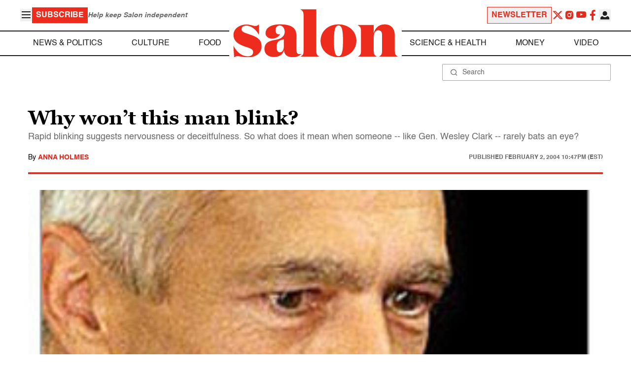

--- FILE ---
content_type: application/javascript; charset=utf-8
request_url: https://fundingchoicesmessages.google.com/f/AGSKWxWBOcjWIWovO43tQ6-9M1-OxxZj0M7P15N1RoWNIvH9rDq8hXg4H5CIA1arXUedIPboQTHwUm7rw-yI406Mqj8xKgDHbHV4q63TQh3Vy6AeUf5W9otFFDPbebH5cXmhvuaOPUtgwjOEJkqM7aMBkp1IWV8kq_nGnaLok5URKN2yqhEG_GiHJ814WOQ8/_/ad_homepage__dynamicads//rotatingad._adv_label./Nuggad?
body_size: -1291
content:
window['2f8990c8-eaa6-4791-bf4b-b1b576bfd0bc'] = true;